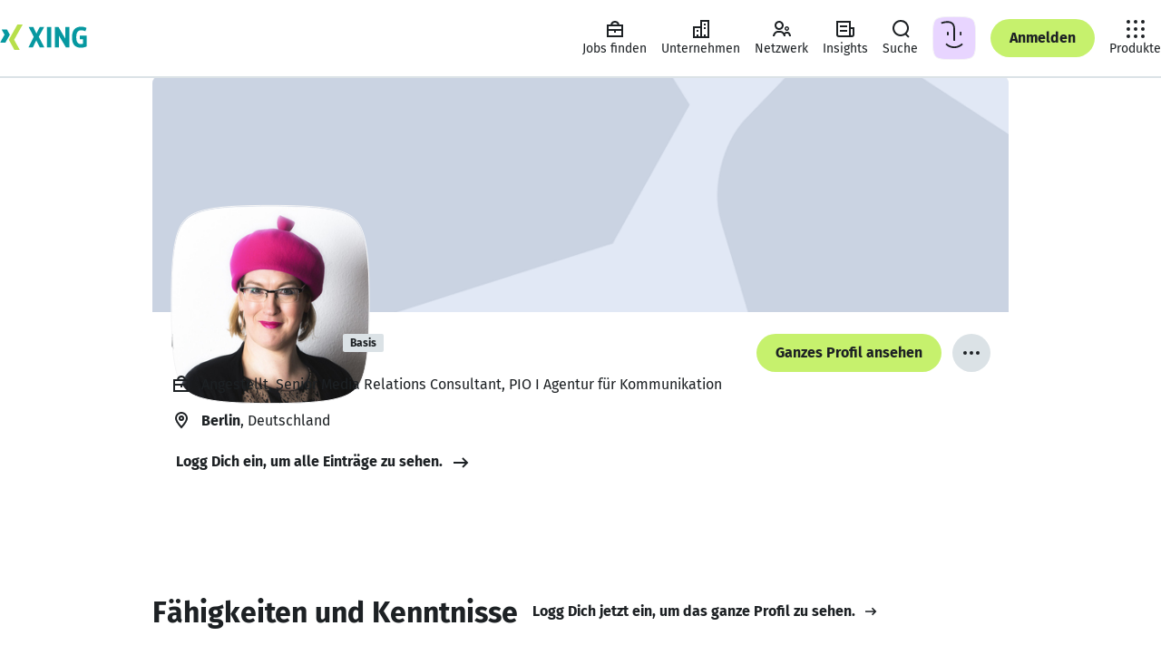

--- FILE ---
content_type: text/css; charset=utf-8
request_url: https://static.xingcdn.com/crate/main-logged-out-58e5f421/main-ot9yk4zo.css
body_size: 1599
content:
:root{--columnWidth1:calc(100%/12 - .01px);--columnWidth2:calc(100%/12*2 - .01px);--columnWidth3:25%;--columnWidth4:calc(100%/12*4 - .01px);--columnWidth5:calc(100%/12*5 - .01px);--columnWidth6:50%;--columnWidth7:calc(100%/12*7 - .01px);--columnWidth8:calc(100%/12*8 - .01px);--columnWidth9:75%;--columnWidth10:calc(100%/12*10 - .01px);--columnWidth11:calc(100%/12*11 - .01px);--columnWidth12:100%;--armstrongTypeMaxWidth:740px;--standardTypeMaxWidth:984px;--wideTypeMaxWidth:1356px;--pageMaxWidth:2136px;--columnPaddingS:4px;--rowPaddingS:16px;--containerPaddingS:20px;--pagePaddingS:0;--columnPaddingM:8px;--rowPaddingM:8px;--containerPaddingM:16px;--pagePaddingM:18px;--columnPaddingL:10px;--rowPaddingL:8px;--containerPaddingL:18px;--pagePaddingL:18px;--columnPaddingXL:12px;--rowPaddingXL:12px;--containerPaddingXL:24px;--pagePaddingXL:32px;--pagePaddingWXGA:60px;--columnPaddingXXL:16px;--rowPaddingXXL:12px;--containerPaddingXXL:28px;--pagePaddingXXL:66px;--pagePaddingHD:72px;--zIndexBelowContent:-100;--zIndexContent:0;--zIndexAboveContent:100;--zIndexSticky:200;--zIndexSheet:300;--zIndexBanner:400;--zIndexAlert:500;--zIndexBackgroundLayer1:-100;--zIndexContentLayer2:0;--zIndexStickyLayer3:100;--zIndexElevatedLayer4:200;--zIndexElevatedLayer5:300}.main-logged-out-58e5f421-gridContainer-WXUgJq{width:100%;margin:0 auto;padding:0}@media (width>=740px){.main-logged-out-58e5f421-gridContainer-WXUgJq{padding:0 var(--containerPaddingM)}}@media (width>=1025px){.main-logged-out-58e5f421-gridContainer-WXUgJq{padding:0 var(--containerPaddingL)}}@media (width>=1113px){.main-logged-out-58e5f421-gridContainer-WXUgJq{padding:0 var(--containerPaddingXL)}}@media (width>=1680px){.main-logged-out-58e5f421-gridContainer-WXUgJq.main-logged-out-58e5f421-wideGridContainer-WXUgJq{padding:0 var(--containerPaddingXXL)}}.main-logged-out-58e5f421-gridContainer-WXUgJq.main-logged-out-58e5f421-gridContainer-WXUgJq.main-logged-out-58e5f421-armstrongGridContainer-WXUgJq{margin:0 auto;padding:0}@media (width>=740px){.main-logged-out-58e5f421-gridContainer-WXUgJq.main-logged-out-58e5f421-armstrongGridContainer-WXUgJq{max-width:var(--armstrongTypeMaxWidth)}}@media (width>=1113px){.main-logged-out-58e5f421-gridContainer-WXUgJq.main-logged-out-58e5f421-standardGridContainer-WXUgJq{max-width:var(--standardTypeMaxWidth)}.main-logged-out-58e5f421-gridContainer-WXUgJq.main-logged-out-58e5f421-wideGridContainer-WXUgJq{max-width:var(--wideTypeMaxWidth)}}.main-logged-out-58e5f421-grid-WXUgJq{width:100%}.main-logged-out-58e5f421-row-WXUgJq{padding-left:var(--rowPaddingS);padding-right:var(--rowPaddingS);flex-wrap:wrap;margin-left:0;margin-right:0;display:flex}@media (width>=740px){.main-logged-out-58e5f421-row-WXUgJq{margin-left:calc(-1*var(--containerPaddingM));margin-right:calc(-1*var(--containerPaddingM));padding-left:var(--rowPaddingM);padding-right:var(--rowPaddingM)}}@media (width>=1025px){.main-logged-out-58e5f421-row-WXUgJq{margin-left:calc(-1*var(--containerPaddingL));margin-right:calc(-1*var(--containerPaddingL));padding-left:var(--rowPaddingL);padding-right:var(--rowPaddingL)}}@media (width>=1113px){.main-logged-out-58e5f421-row-WXUgJq{margin-left:calc(-1*var(--containerPaddingXL));margin-right:calc(-1*var(--containerPaddingXL));padding-left:var(--rowPaddingXL);padding-right:var(--rowPaddingXL)}}@media (width>=1680px){.main-logged-out-58e5f421-wideGridContainer-WXUgJq .main-logged-out-58e5f421-row-WXUgJq{margin-left:calc(-1*var(--containerPaddingXXL));margin-right:calc(-1*var(--containerPaddingXXL));padding-left:calc(var(--rowPaddingXXL) + var(--containerPaddingS));padding-right:calc(var(--rowPaddingXXL) + var(--containerPaddingS))}}.main-logged-out-58e5f421-gridContainer-WXUgJq.main-logged-out-58e5f421-armstrongGridContainer-WXUgJq .main-logged-out-58e5f421-row-WXUgJq{padding-left:var(--rowPaddingS);padding-right:var(--rowPaddingS);margin-left:0;margin-right:0}.main-logged-out-58e5f421-row-WXUgJq .main-logged-out-58e5f421-row-WXUgJq{margin-left:calc(-1*var(--containerPaddingS));margin-right:calc(-1*var(--containerPaddingS));padding-left:var(--rowPaddingS);padding-right:var(--rowPaddingS)}@media (width>=740px){.main-logged-out-58e5f421-row-WXUgJq .main-logged-out-58e5f421-row-WXUgJq{margin-left:calc(-1*var(--containerPaddingM));margin-right:calc(-1*var(--containerPaddingM));padding-left:var(--columnPaddingM);padding-right:var(--columnPaddingM)}}@media (width>=1025px){.main-logged-out-58e5f421-row-WXUgJq .main-logged-out-58e5f421-row-WXUgJq{margin-left:calc(-1*var(--containerPaddingL));margin-right:calc(-1*var(--containerPaddingL));padding-left:var(--columnPaddingL);padding-right:var(--columnPaddingL)}}@media (width>=1113px){.main-logged-out-58e5f421-row-WXUgJq .main-logged-out-58e5f421-row-WXUgJq{margin-left:calc(-1*var(--containerPaddingXL));margin-right:calc(-1*var(--containerPaddingXL));padding-left:var(--columnPaddingXL);padding-right:var(--columnPaddingXL)}}.main-logged-out-58e5f421-gridContainer-WXUgJq.main-logged-out-58e5f421-armstrongGridContainer-WXUgJq .main-logged-out-58e5f421-row-WXUgJq .main-logged-out-58e5f421-row-WXUgJq{margin-left:calc(-1*var(--containerPaddingS));margin-right:calc(-1*var(--containerPaddingS));padding-left:var(--rowPaddingS);padding-right:var(--rowPaddingS)}.main-logged-out-58e5f421-col-WXUgJq{padding-left:var(--columnPaddingS);padding-right:var(--columnPaddingS)}@media (width>=740px){.main-logged-out-58e5f421-col-WXUgJq{padding-left:var(--columnPaddingM);padding-right:var(--columnPaddingM)}}@media (width>=1025px){.main-logged-out-58e5f421-col-WXUgJq{padding-left:var(--columnPaddingL);padding-right:var(--columnPaddingL)}}@media (width>=1113px){.main-logged-out-58e5f421-col-WXUgJq{padding-left:var(--columnPaddingXL);padding-right:var(--columnPaddingXL)}}@media (width>=1680px){.main-logged-out-58e5f421-wideGridContainer-WXUgJq .main-logged-out-58e5f421-col-WXUgJq{padding-left:var(--columnPaddingXXL);padding-right:var(--columnPaddingXXL)}}.main-logged-out-58e5f421-gridContainer-WXUgJq.main-logged-out-58e5f421-armstrongGridContainer-WXUgJq .main-logged-out-58e5f421-col-WXUgJq{padding-left:var(--columnPaddingS);padding-right:var(--columnPaddingS)}.main-logged-out-58e5f421-default0-WXUgJq{display:none}.main-logged-out-58e5f421-default1-WXUgJq{width:var(--columnWidth1)}.main-logged-out-58e5f421-default2-WXUgJq{width:var(--columnWidth2)}.main-logged-out-58e5f421-default3-WXUgJq{width:var(--columnWidth3)}.main-logged-out-58e5f421-default4-WXUgJq{width:var(--columnWidth4)}.main-logged-out-58e5f421-default5-WXUgJq{width:var(--columnWidth5)}.main-logged-out-58e5f421-default6-WXUgJq{width:var(--columnWidth6)}.main-logged-out-58e5f421-default7-WXUgJq{width:var(--columnWidth7)}.main-logged-out-58e5f421-default8-WXUgJq{width:var(--columnWidth8)}.main-logged-out-58e5f421-default9-WXUgJq{width:var(--columnWidth9)}.main-logged-out-58e5f421-default10-WXUgJq{width:var(--columnWidth10)}.main-logged-out-58e5f421-default11-WXUgJq{width:var(--columnWidth11)}.main-logged-out-58e5f421-default12-WXUgJq{width:var(--columnWidth12)}.main-logged-out-58e5f421-defaultOffset1-WXUgJq{margin-left:var(--columnWidth1)}.main-logged-out-58e5f421-defaultOffset2-WXUgJq{margin-left:var(--columnWidth2)}.main-logged-out-58e5f421-defaultOffset3-WXUgJq{margin-left:var(--columnWidth3)}.main-logged-out-58e5f421-defaultOffset4-WXUgJq{margin-left:var(--columnWidth4)}.main-logged-out-58e5f421-defaultOffset5-WXUgJq{margin-left:var(--columnWidth5)}.main-logged-out-58e5f421-defaultOffset6-WXUgJq{margin-left:var(--columnWidth6)}.main-logged-out-58e5f421-defaultOffset7-WXUgJq{margin-left:var(--columnWidth7)}.main-logged-out-58e5f421-defaultOffset8-WXUgJq{margin-left:var(--columnWidth8)}.main-logged-out-58e5f421-defaultOffset9-WXUgJq{margin-left:var(--columnWidth9)}.main-logged-out-58e5f421-defaultOffset10-WXUgJq{margin-left:var(--columnWidth10)}.main-logged-out-58e5f421-defaultOffset11-WXUgJq{margin-left:var(--columnWidth11)}@media (width<=539px){.main-logged-out-58e5f421-tiny0-WXUgJq{display:none}.main-logged-out-58e5f421-tiny1-WXUgJq,.main-logged-out-58e5f421-tiny2-WXUgJq,.main-logged-out-58e5f421-tiny3-WXUgJq,.main-logged-out-58e5f421-tiny4-WXUgJq,.main-logged-out-58e5f421-tiny5-WXUgJq,.main-logged-out-58e5f421-tiny6-WXUgJq,.main-logged-out-58e5f421-tiny7-WXUgJq,.main-logged-out-58e5f421-tiny8-WXUgJq,.main-logged-out-58e5f421-tiny9-WXUgJq,.main-logged-out-58e5f421-tiny10-WXUgJq,.main-logged-out-58e5f421-tiny11-WXUgJq,.main-logged-out-58e5f421-tiny12-WXUgJq{display:block}.main-logged-out-58e5f421-tiny1-WXUgJq{width:var(--columnWidth1)}.main-logged-out-58e5f421-tiny2-WXUgJq{width:var(--columnWidth2)}.main-logged-out-58e5f421-tiny3-WXUgJq{width:var(--columnWidth3)}.main-logged-out-58e5f421-tiny4-WXUgJq{width:var(--columnWidth4)}.main-logged-out-58e5f421-tiny5-WXUgJq{width:var(--columnWidth5)}.main-logged-out-58e5f421-tiny6-WXUgJq{width:var(--columnWidth6)}.main-logged-out-58e5f421-tiny7-WXUgJq{width:var(--columnWidth7)}.main-logged-out-58e5f421-tiny8-WXUgJq{width:var(--columnWidth8)}.main-logged-out-58e5f421-tiny9-WXUgJq{width:var(--columnWidth9)}.main-logged-out-58e5f421-tiny10-WXUgJq{width:var(--columnWidth10)}.main-logged-out-58e5f421-tiny11-WXUgJq{width:var(--columnWidth11)}.main-logged-out-58e5f421-tiny12-WXUgJq{width:var(--columnWidth12)}.main-logged-out-58e5f421-tinyOffset0-WXUgJq{margin-left:0}.main-logged-out-58e5f421-tinyOffset1-WXUgJq{margin-left:var(--columnWidth1)}.main-logged-out-58e5f421-tinyOffset2-WXUgJq{margin-left:var(--columnWidth2)}.main-logged-out-58e5f421-tinyOffset3-WXUgJq{margin-left:var(--columnWidth3)}.main-logged-out-58e5f421-tinyOffset4-WXUgJq{margin-left:var(--columnWidth4)}.main-logged-out-58e5f421-tinyOffset5-WXUgJq{margin-left:var(--columnWidth5)}.main-logged-out-58e5f421-tinyOffset6-WXUgJq{margin-left:var(--columnWidth6)}.main-logged-out-58e5f421-tinyOffset7-WXUgJq{margin-left:var(--columnWidth7)}.main-logged-out-58e5f421-tinyOffset8-WXUgJq{margin-left:var(--columnWidth8)}.main-logged-out-58e5f421-tinyOffset9-WXUgJq{margin-left:var(--columnWidth9)}.main-logged-out-58e5f421-tinyOffset10-WXUgJq{margin-left:var(--columnWidth10)}.main-logged-out-58e5f421-tinyOffset11-WXUgJq{margin-left:var(--columnWidth11)}}@media (width>=740px){.main-logged-out-58e5f421-confined0-WXUgJq{display:none}.main-logged-out-58e5f421-confined1-WXUgJq,.main-logged-out-58e5f421-confined2-WXUgJq,.main-logged-out-58e5f421-confined3-WXUgJq,.main-logged-out-58e5f421-confined4-WXUgJq,.main-logged-out-58e5f421-confined5-WXUgJq,.main-logged-out-58e5f421-confined6-WXUgJq,.main-logged-out-58e5f421-confined7-WXUgJq,.main-logged-out-58e5f421-confined8-WXUgJq,.main-logged-out-58e5f421-confined9-WXUgJq,.main-logged-out-58e5f421-confined10-WXUgJq,.main-logged-out-58e5f421-confined11-WXUgJq,.main-logged-out-58e5f421-confined12-WXUgJq{display:block}.main-logged-out-58e5f421-confined1-WXUgJq{width:var(--columnWidth1)}.main-logged-out-58e5f421-confined2-WXUgJq{width:var(--columnWidth2)}.main-logged-out-58e5f421-confined3-WXUgJq{width:var(--columnWidth3)}.main-logged-out-58e5f421-confined4-WXUgJq{width:var(--columnWidth4)}.main-logged-out-58e5f421-confined5-WXUgJq{width:var(--columnWidth5)}.main-logged-out-58e5f421-confined6-WXUgJq{width:var(--columnWidth6)}.main-logged-out-58e5f421-confined7-WXUgJq{width:var(--columnWidth7)}.main-logged-out-58e5f421-confined8-WXUgJq{width:var(--columnWidth8)}.main-logged-out-58e5f421-confined9-WXUgJq{width:var(--columnWidth9)}.main-logged-out-58e5f421-confined10-WXUgJq{width:var(--columnWidth10)}.main-logged-out-58e5f421-confined11-WXUgJq{width:var(--columnWidth11)}.main-logged-out-58e5f421-confined12-WXUgJq{width:var(--columnWidth12)}.main-logged-out-58e5f421-confinedOffset0-WXUgJq{margin-left:0}.main-logged-out-58e5f421-confinedOffset1-WXUgJq{margin-left:var(--columnWidth1)}.main-logged-out-58e5f421-confinedOffset2-WXUgJq{margin-left:var(--columnWidth2)}.main-logged-out-58e5f421-confinedOffset3-WXUgJq{margin-left:var(--columnWidth3)}.main-logged-out-58e5f421-confinedOffset4-WXUgJq{margin-left:var(--columnWidth4)}.main-logged-out-58e5f421-confinedOffset5-WXUgJq{margin-left:var(--columnWidth5)}.main-logged-out-58e5f421-confinedOffset6-WXUgJq{margin-left:var(--columnWidth6)}.main-logged-out-58e5f421-confinedOffset7-WXUgJq{margin-left:var(--columnWidth7)}.main-logged-out-58e5f421-confinedOffset8-WXUgJq{margin-left:var(--columnWidth8)}.main-logged-out-58e5f421-confinedOffset9-WXUgJq{margin-left:var(--columnWidth9)}.main-logged-out-58e5f421-confinedOffset10-WXUgJq{margin-left:var(--columnWidth10)}.main-logged-out-58e5f421-confinedOffset11-WXUgJq{margin-left:var(--columnWidth11)}}@media ((width>=883px) and (width<=1024px)) or (width>=1113px){.main-logged-out-58e5f421-wide0-WXUgJq{display:none}.main-logged-out-58e5f421-wide1-WXUgJq,.main-logged-out-58e5f421-wide2-WXUgJq,.main-logged-out-58e5f421-wide3-WXUgJq,.main-logged-out-58e5f421-wide4-WXUgJq,.main-logged-out-58e5f421-wide5-WXUgJq,.main-logged-out-58e5f421-wide6-WXUgJq,.main-logged-out-58e5f421-wide7-WXUgJq,.main-logged-out-58e5f421-wide8-WXUgJq,.main-logged-out-58e5f421-wide9-WXUgJq,.main-logged-out-58e5f421-wide10-WXUgJq,.main-logged-out-58e5f421-wide11-WXUgJq,.main-logged-out-58e5f421-wide12-WXUgJq{display:block}.main-logged-out-58e5f421-wide1-WXUgJq{width:var(--columnWidth1)}.main-logged-out-58e5f421-wide2-WXUgJq{width:var(--columnWidth2)}.main-logged-out-58e5f421-wide3-WXUgJq{width:var(--columnWidth3)}.main-logged-out-58e5f421-wide4-WXUgJq{width:var(--columnWidth4)}.main-logged-out-58e5f421-wide5-WXUgJq{width:var(--columnWidth5)}.main-logged-out-58e5f421-wide6-WXUgJq{width:var(--columnWidth6)}.main-logged-out-58e5f421-wide7-WXUgJq{width:var(--columnWidth7)}.main-logged-out-58e5f421-wide8-WXUgJq{width:var(--columnWidth8)}.main-logged-out-58e5f421-wide9-WXUgJq{width:var(--columnWidth9)}.main-logged-out-58e5f421-wide10-WXUgJq{width:var(--columnWidth10)}.main-logged-out-58e5f421-wide11-WXUgJq{width:var(--columnWidth11)}.main-logged-out-58e5f421-wide12-WXUgJq{width:var(--columnWidth12)}.main-logged-out-58e5f421-wideOffset0-WXUgJq{margin-left:0}.main-logged-out-58e5f421-wideOffset1-WXUgJq{margin-left:var(--columnWidth1)}.main-logged-out-58e5f421-wideOffset2-WXUgJq{margin-left:var(--columnWidth2)}.main-logged-out-58e5f421-wideOffset3-WXUgJq{margin-left:var(--columnWidth3)}.main-logged-out-58e5f421-wideOffset4-WXUgJq{margin-left:var(--columnWidth4)}.main-logged-out-58e5f421-wideOffset5-WXUgJq{margin-left:var(--columnWidth5)}.main-logged-out-58e5f421-wideOffset6-WXUgJq{margin-left:var(--columnWidth6)}.main-logged-out-58e5f421-wideOffset7-WXUgJq{margin-left:var(--columnWidth7)}.main-logged-out-58e5f421-wideOffset8-WXUgJq{margin-left:var(--columnWidth8)}.main-logged-out-58e5f421-wideOffset9-WXUgJq{margin-left:var(--columnWidth9)}.main-logged-out-58e5f421-wideOffset10-WXUgJq{margin-left:var(--columnWidth10)}.main-logged-out-58e5f421-wideOffset11-WXUgJq{margin-left:var(--columnWidth11)}}@media (width>=1310px){.main-logged-out-58e5f421-wideGridContainer-WXUgJq .main-logged-out-58e5f421-xwide0-WXUgJq{display:none}.main-logged-out-58e5f421-wideGridContainer-WXUgJq .main-logged-out-58e5f421-xwide1-WXUgJq,.main-logged-out-58e5f421-wideGridContainer-WXUgJq .main-logged-out-58e5f421-xwide2-WXUgJq,.main-logged-out-58e5f421-wideGridContainer-WXUgJq .main-logged-out-58e5f421-xwide3-WXUgJq,.main-logged-out-58e5f421-wideGridContainer-WXUgJq .main-logged-out-58e5f421-xwide4-WXUgJq,.main-logged-out-58e5f421-wideGridContainer-WXUgJq .main-logged-out-58e5f421-xwide5-WXUgJq,.main-logged-out-58e5f421-wideGridContainer-WXUgJq .main-logged-out-58e5f421-xwide6-WXUgJq,.main-logged-out-58e5f421-wideGridContainer-WXUgJq .main-logged-out-58e5f421-xwide7-WXUgJq,.main-logged-out-58e5f421-wideGridContainer-WXUgJq .main-logged-out-58e5f421-xwide8-WXUgJq,.main-logged-out-58e5f421-wideGridContainer-WXUgJq .main-logged-out-58e5f421-xwide9-WXUgJq,.main-logged-out-58e5f421-wideGridContainer-WXUgJq .main-logged-out-58e5f421-xwide10-WXUgJq,.main-logged-out-58e5f421-wideGridContainer-WXUgJq .main-logged-out-58e5f421-xwide11-WXUgJq,.main-logged-out-58e5f421-wideGridContainer-WXUgJq .main-logged-out-58e5f421-xwide12-WXUgJq{display:block}.main-logged-out-58e5f421-wideGridContainer-WXUgJq .main-logged-out-58e5f421-xwide1-WXUgJq{width:var(--columnWidth1)}.main-logged-out-58e5f421-wideGridContainer-WXUgJq .main-logged-out-58e5f421-xwide2-WXUgJq{width:var(--columnWidth2)}.main-logged-out-58e5f421-wideGridContainer-WXUgJq .main-logged-out-58e5f421-xwide3-WXUgJq{width:var(--columnWidth3)}.main-logged-out-58e5f421-wideGridContainer-WXUgJq .main-logged-out-58e5f421-xwide4-WXUgJq{width:var(--columnWidth4)}.main-logged-out-58e5f421-wideGridContainer-WXUgJq .main-logged-out-58e5f421-xwide5-WXUgJq{width:var(--columnWidth5)}.main-logged-out-58e5f421-wideGridContainer-WXUgJq .main-logged-out-58e5f421-xwide6-WXUgJq{width:var(--columnWidth6)}.main-logged-out-58e5f421-wideGridContainer-WXUgJq .main-logged-out-58e5f421-xwide7-WXUgJq{width:var(--columnWidth7)}.main-logged-out-58e5f421-wideGridContainer-WXUgJq .main-logged-out-58e5f421-xwide8-WXUgJq{width:var(--columnWidth8)}.main-logged-out-58e5f421-wideGridContainer-WXUgJq .main-logged-out-58e5f421-xwide9-WXUgJq{width:var(--columnWidth9)}.main-logged-out-58e5f421-wideGridContainer-WXUgJq .main-logged-out-58e5f421-xwide10-WXUgJq{width:var(--columnWidth10)}.main-logged-out-58e5f421-wideGridContainer-WXUgJq .main-logged-out-58e5f421-xwide11-WXUgJq{width:var(--columnWidth11)}.main-logged-out-58e5f421-wideGridContainer-WXUgJq .main-logged-out-58e5f421-xwide12-WXUgJq{width:var(--columnWidth12)}.main-logged-out-58e5f421-wideGridContainer-WXUgJq .main-logged-out-58e5f421-xwideOffset0-WXUgJq{margin-left:0}.main-logged-out-58e5f421-wideGridContainer-WXUgJq .main-logged-out-58e5f421-xwideOffset1-WXUgJq{margin-left:var(--columnWidth1)}.main-logged-out-58e5f421-wideGridContainer-WXUgJq .main-logged-out-58e5f421-xwideOffset2-WXUgJq{margin-left:var(--columnWidth2)}.main-logged-out-58e5f421-wideGridContainer-WXUgJq .main-logged-out-58e5f421-xwideOffset3-WXUgJq{margin-left:var(--columnWidth3)}.main-logged-out-58e5f421-wideGridContainer-WXUgJq .main-logged-out-58e5f421-xwideOffset4-WXUgJq{margin-left:var(--columnWidth4)}.main-logged-out-58e5f421-wideGridContainer-WXUgJq .main-logged-out-58e5f421-xwideOffset5-WXUgJq{margin-left:var(--columnWidth5)}.main-logged-out-58e5f421-wideGridContainer-WXUgJq .main-logged-out-58e5f421-xwideOffset6-WXUgJq{margin-left:var(--columnWidth6)}.main-logged-out-58e5f421-wideGridContainer-WXUgJq .main-logged-out-58e5f421-xwideOffset7-WXUgJq{margin-left:var(--columnWidth7)}.main-logged-out-58e5f421-wideGridContainer-WXUgJq .main-logged-out-58e5f421-xwideOffset8-WXUgJq{margin-left:var(--columnWidth8)}.main-logged-out-58e5f421-wideGridContainer-WXUgJq .main-logged-out-58e5f421-xwideOffset9-WXUgJq{margin-left:var(--columnWidth9)}.main-logged-out-58e5f421-wideGridContainer-WXUgJq .main-logged-out-58e5f421-xwideOffset10-WXUgJq{margin-left:var(--columnWidth10)}.main-logged-out-58e5f421-wideGridContainer-WXUgJq .main-logged-out-58e5f421-xwideOffset11-WXUgJq{margin-left:var(--columnWidth11)}}

/*# sourceMappingURL=main-ot9yk4zo.css.map*/